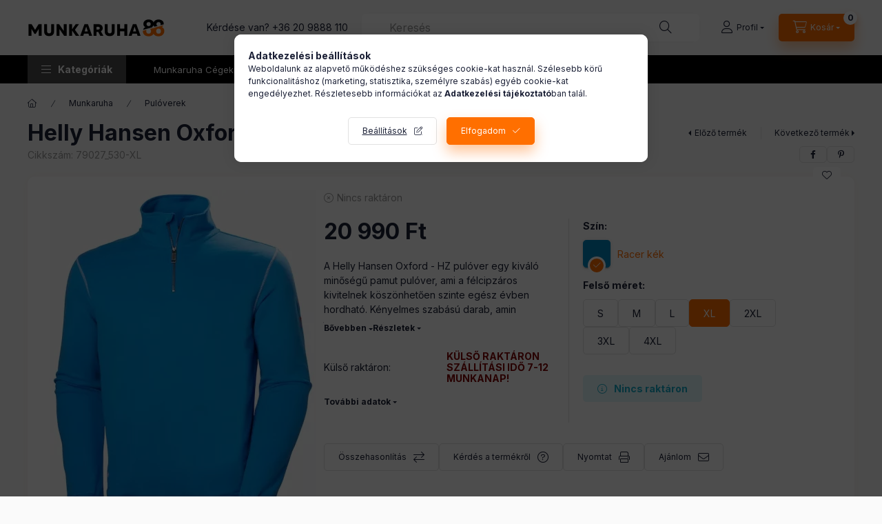

--- FILE ---
content_type: image/svg+xml
request_url: https://cluster4.unas.hu/!common_design/own/image/icon/svg/google-white.svg
body_size: 595
content:
<?xml version="1.0" encoding="utf-8"?>
<!-- Generator: Adobe Illustrator 23.0.2, SVG Export Plug-In . SVG Version: 6.00 Build 0)  -->
<svg version="1.1" id="Layer_1" xmlns="http://www.w3.org/2000/svg" xmlns:xlink="http://www.w3.org/1999/xlink" x="0px" y="0px"
	 viewBox="0 0 488 496" style="enable-background:new 0 0 488 496;" xml:space="preserve">
<style type="text/css">
	.st0{fill:#FFFFFF;}
</style>
<path class="st0" d="M488,253.8C488,395.3,391.1,496,248,496C110.8,496,0,385.2,0,248S110.8,0,248,0c66.8,0,123,24.5,166.3,64.9
	l-67.5,64.9C258.5,44.6,94.3,108.6,94.3,248c0,86.5,69.1,156.6,153.7,156.6c98.2,0,135-70.4,140.8-106.9H248v-85.3h236.1
	C486.4,225.1,488,237.3,488,253.8L488,253.8z"/>
</svg>
